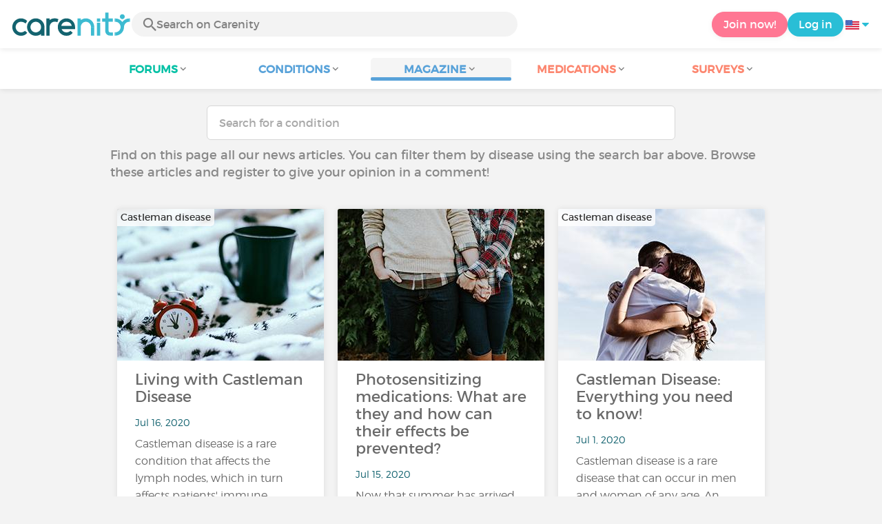

--- FILE ---
content_type: text/html; charset=UTF-8
request_url: https://www.carenity.us/condition-information/magazine/news?page=39&0=organization_guest_main-feed-card_feed-article-content18.172.170.108%2F4%2F2023%2B4%3A39%3A57%2BAM%2C1713970975
body_size: 8627
content:
<!doctype html>
<html lang="en-US" prefix="og: http://ogp.me/ns#">

    <head>
        <script type="text/javascript" nonce="eapnmzjgeUJq">
  
window.gdprAppliesGlobally=true;(function(){function a(e){if(!window.frames[e]){if(document.body&&document.body.firstChild){var t=document.body;var n=document.createElement("iframe");n.style.display="none";n.name=e;n.title=e;t.insertBefore(n,t.firstChild)}
else{setTimeout(function(){a(e)},5)}}}function e(n,r,o,c,s){function e(e,t,n,a){if(typeof n!=="function"){return}if(!window[r]){window[r]=[]}var i=false;if(s){i=s(e,t,n)}if(!i){window[r].push({command:e,parameter:t,callback:n,version:a})}}e.stub=true;function t(a){if(!window[n]||window[n].stub!==true){return}if(!a.data){return}
var i=typeof a.data==="string";var e;try{e=i?JSON.parse(a.data):a.data}catch(t){return}if(e[o]){var r=e[o];window[n](r.command,r.parameter,function(e,t){var n={};n[c]={returnValue:e,success:t,callId:r.callId};a.source.postMessage(i?JSON.stringify(n):n,"*")},r.version)}}
if(typeof window[n]!=="function"){window[n]=e;if(window.addEventListener){window.addEventListener("message",t,false)}else{window.attachEvent("onmessage",t)}}}e("__tcfapi","__tcfapiBuffer","__tcfapiCall","__tcfapiReturn");a("__tcfapiLocator");(function(e){
  var t=document.createElement("script");t.id="spcloader";t.type="text/javascript";t.async=true;t.src="https://sdk.privacy-center.org/"+e+"/loader.js?target="+document.location.hostname;t.charset="utf-8";var n=document.getElementsByTagName("script")[0];var nonce=n.parentNode.querySelector('[nonce]').nonce;t.setAttribute('nonce', nonce);n.parentNode.insertBefore(t,n)})("c463172b-0486-4b98-bbf6-ef8d9157326b")})();
  
</script>
  <script nonce="eapnmzjgeUJq">
    window.didomiConfig = {
      app: {
        privacyPolicyURL: window.location.origin + '/usage-charter'
      }
    };
  </script>                            <meta content="IE=edge" http-equiv="X-UA-Compatible">
        <meta charset="utf-8">
        <meta content="width=device-width,initial-scale=1.0,minimum-scale=1.0" name="viewport">

                               
                <title>Health magazine: news updates - Page 39 - Carenity</title>
        <meta name="description" content="You will find the latest health news in our health magazine ✓ Follow the Carenity health magazine to keep up with all the news from the medical world">
                <meta property="og:title" content="Health magazine: news updates - Page 39 - Carenity">
        <meta property="og:description" content="You will find the latest health news in our health magazine ✓ Follow the Carenity health magazine to keep up with all the news from the medical world">

        <meta property="og:image" content="https://www.carenity.us/static/themes-v3/default/images/default/logo-carenity-hd.png?1720004028" />
        <meta property="og:url" content="https://www.carenity.us/condition-information/magazine/news?page=39&safesearch=moderate&setlang=1%2Bwaitfor%2Bdelay%2B%270:0:15%27%2B--%2B" />
                <meta name="twitter:card" content="summary" />
        <meta name="twitter:title" content="Health magazine: news updates - Page 39 - Carenity" />
        <meta name="twitter:description" content="You will find the latest health news in our health magazine ✓ Follow the Carenity health magazine to keep up with all the news from the medical world" />
        <meta name="twitter:image" content="https://www.carenity.us/static/themes-v3/default/images/default/logo-carenity-hd.png?1720004028" />
        <meta name="twitter:url" content="https://www.carenity.us/condition-information/magazine/news?page=39&safesearch=moderate&setlang=1%2Bwaitfor%2Bdelay%2B%270:0:15%27%2B--%2B" />
        
            
        
        
        <link rel="shortcut icon" type="image/png" href="/static/themes-v3/carenity/images/default/icons/favicon.png?1720004028"/>
        <link rel="icon" href="/static/themes-v3/carenity/images/default/icons/icon-xxs.png?1720004028" sizes="32x32" >
        <link rel="icon" href="/static/themes-v3/carenity/images/default/icons/icon-xs.png?1720004028" sizes="48x48" >
        <link rel="icon" href="/static/themes-v3/carenity/images/default/icons/icon-s.png?1720004028" sizes="96x96" >
        <link rel="icon" href="/static/themes-v3/carenity/images/default/icons/icon-md.png?1720004028" sizes="144x144" >
        <!--[if IE]><link rel="shortcut icon" type="image/x-icon" href="/static/themes-v3/carenity/images/default/icons/favicon.ico?1720004028" /><![endif]-->
        <link rel="preload" href="/static/themes-v3/default/fonts/montserrat-light-webfont.woff2" as="font" type="font/woff2" crossorigin>
        <link rel="preload" href="/static/themes-v3/default/fonts/montserrat-regular-webfont.woff2" as="font" type="font/woff2" crossorigin>
        <link rel="preload" href="/static/themes-v3/default/fonts/icomoon.woff?version=1734016359" as="font" type="font/woff" crossorigin>
        <link href="/static/themes-v3/default/stylesheets/public.css?1766493711" rel="stylesheet">

            
                                    
                        
            
                        <link href="https://www.carenity.us/condition-information/magazine/news?page=38&safesearch=moderate&setlang=1%2Bwaitfor%2Bdelay%2B%270%3A0%3A15%27%2B--%2B" rel="prev" />
                    <link href="https://www.carenity.us/condition-information/magazine/news?page=40&safesearch=moderate&setlang=1%2Bwaitfor%2Bdelay%2B%270%3A0%3A15%27%2B--%2B" rel="next" />
                                </head>
    <body id="top" class="univers-info">
    <noscript><iframe src="https://www.googletagmanager.com/ns.html?id=GTM-M6T5QH" height="0" width="0" style="display:none;visibility:hidden"></iframe></noscript>
                <header class="header">
    <div class="nav-header display-flex">
                
        <div class="mobile-menu-action display-max-tablet">
            <span class="burger-menu icon-burger-menu"></span>
                    <div class="vr"></div>
            <span class="searchBtn icon-bold-search"></span>
            </div>
    <div class="display-min-desktop">
        <div class="header-logo">
            <a href="/">
                <img alt="Logo Carenity" class="logo " src="/static/themes-v3/default/images/default/svg/logo/logo.svg?1720004028" />
            </a>

                            <form id="top-form-search">
                    <div class="searchForm">
                        <span class="searchBtn icon-bold-search"></span>
                        <input type="hidden" id="top-mid">
                                                <input type="text" id="top-search" class="searchBar" placeholder="Search on Carenity" >
                        <span class="clear-btn icon-close"></span>
                        <div id="top-maladies-result"></div>
                    </div>
                </form>
                    </div>
    </div>
    <div class="display-max-tablet">
        <div class="header-logo">
            <a href="/">
                <img alt="Logo Carenity" class="logo " src="/static/themes-v3/default/images/default/svg/logo/logo.svg?1720004028" />
            </a>
        </div>
    </div>
    <div class="cta">
                    <a href="/join?g=/condition-information/magazine/news?utm_content=btn-register-menu" rel="nofollow" class="btn btn-rounded btn-signin display-min-desktop">Join now!</a>
            <a href="/log-in?g=/condition-information/magazine/news" class="btn btn-rounded btn-carenity display-min-desktop">Log in</a>
                <div id="conteneur-header-flags" class="conteneur-global-flags composant-flag-common">
    <div class="conteneur-flag-button">
                <a class="link-flag-svg no-link">
    <img width="20" height="20" src="/static/themes-v3/default/images/default/svg/flag-us.svg?1720004028" title="USA" alt="flag us" class="flag-svg">
</a>        <i class="icon-sort-down"></i>
    </div>

        <div class="conteneur-flags-selection">
                                    <a class="link-flag-svg" href="https://www.carenity.com">
    <img width="40" height="45" src="/static/themes-v3/default/images/default/svg/flag-fr.svg?1720004028" title="French" alt="flag fr" class="flag-svg">
</a>                                                <a class="link-flag-svg" href="https://www.carenity.co.uk">
    <img width="40" height="45" src="/static/themes-v3/default/images/default/svg/flag-en.svg?1720004028" title="English" alt="flag en" class="flag-svg">
</a>                                                <a class="link-flag-svg" href="https://www.carenity.es">
    <img width="40" height="45" src="/static/themes-v3/default/images/default/svg/flag-es.svg?1720004028" title="Spanish" alt="flag es" class="flag-svg">
</a>                                                <a class="link-flag-svg" href="https://www.carenity.de">
    <img width="40" height="45" src="/static/themes-v3/default/images/default/svg/flag-de.svg?1720004028" title="German" alt="flag de" class="flag-svg">
</a>                                                <a class="link-flag-svg" href="https://www.carenity.it">
    <img width="40" height="45" src="/static/themes-v3/default/images/default/svg/flag-it.svg?1720004028" title="Italian" alt="flag it" class="flag-svg">
</a>                                            </div>
</div>    </div>
</div>
<div class="mobile-menu display-max-tablet">
    <div class="mobile-menu-nav">
        <a class="home" href="/">
            <i class="icon-forum-home" ></i>
            Home
        </a>
        <hr>
        <p class="text-color-exchange expanded" aria-expanded="true" aria-controls="mobile-menu-forum" data-toggle="collapse" data-target="#mobile-menu-forum">
            <i class="icon-exchange"></i>
            <span>Forums</span>
            <i class="icon-arrows-down"></i>
        </p>
        <div class="menu-collapse collapse in exchange" id="mobile-menu-forum">
            <div>
                <div class="menu-li"><a class="" href="/forum">Latest discussions</a></div>
                <div class="menu-li"><a class="" href="/forum/other-discussions">General discussions</a></div>
                <div class="menu-li menu-li-see-all"><a class="" href="/forum/index-forums">See all - Forum index from A to Z</a></div>
            </div>
        </div>
        <hr>
        <p class="text-color-info expanded" aria-expanded="true" aria-controls="mobile-menu-disease" data-toggle="collapse" data-target="#mobile-menu-disease">
            <i class="icon-red-cross"></i>
            <span>Conditions</span>
            <i class="icon-arrows-down"></i>
        </p>
        <div class="menu-collapse collapse in information" id="mobile-menu-disease">
            <div>
                <div class="menu-li"><a class="" href="/condition-information">Fact sheets</a></div>
                <div class="menu-li menu-li-see-all"><a class="" href="/condition-information/conditions-index">See all - Disease index from A to Z</a></div>
            </div>
        </div>
        <hr>
        <p class="text-color-info expanded" aria-expanded="true" aria-controls="mobile-menu-magazine" data-toggle="collapse" data-target="#mobile-menu-magazine">
            <i class="icon-magazine"></i>
            <span>Magazine</span>
            <i class="icon-arrows-down"></i>
        </p>
        <div class="menu-collapse collapse in information" id="mobile-menu-magazine">
            <div>
                <div class="menu-li"><a class="" href="/condition-information/magazine">Our featured pieces</a></div>
                <div class="menu-li"><a class="" href="/condition-information/magazine/news">News</a></div>
                <div class="menu-li"><a class="" href="/condition-information/magazine/testimonials">Testimonials</a></div>
                                <div class="menu-li"><a class="" href="/condition-information/magazine/nutrition">Nutrition</a></div>
                <div class="menu-li"><a class="" href="/condition-information/magazine/advice">Advice</a></div>
                <div class="menu-li"><a class="" href="/condition-information/magazine/procedures-and-paperwork">Procedures & paperwork</a></div>
            </div>
        </div>
        <hr>
                    <p class="text-color-opinion expanded" aria-expanded="true" aria-controls="mobile-menu-mediaction" data-toggle="collapse" data-target="#mobile-menu-mediaction">
                <i class="icon-medication-sheet"></i>
                <span>Medications</span>
                <i class="icon-arrows-down"></i>
            </p>
            <div class="menu-collapse collapse in opinion" id="mobile-menu-mediaction">
                <div>
                    <div class="menu-li"><a class="" href="/give-my-opinion/medications">Medications fact sheet</a></div>
                    <div class="menu-li menu-li-see-all"><a class="" href="/give-my-opinion/medication-index">See all - Medication index from A to Z</a></div>
                </div>
            </div>
            <hr>
                <p class="text-color-opinion expanded" aria-expanded="true" aria-controls="mobile-menu-survey" data-toggle="collapse" data-target="#mobile-menu-survey">
            <i class="icon-survey"></i>
            <span>Surveys</span>
            <i class="icon-arrows-down"></i>
        </p>
        <div class="menu-collapse collapse in opinion" id="mobile-menu-survey">
            <div>
                <div class="menu-li"><a class="" href="/give-my-opinion/surveys">Ongoing surveys</a></div>
                <div class="menu-li"><a class="" href="/give-my-opinion/surveys/completed">The results of the surveys</a></div>
            </div>
        </div>
        <hr>
    </div>
    <div class="mobile-menu-cta">
                    <a href="/join?g=/condition-information/magazine/news?utm_content=btn-register-menu" rel="nofollow" class="btn btn-rounded btn-signin">Join now!</a>
            <a href="/log-in?g=/condition-information/magazine/news" class="btn btn-rounded btn-carenity">Log in</a>
            </div>
</div>
    <div class="mobile-search-bar display-max-tablet">
        <span class="mobile-search-back icon-left-arrow"></span>
        <div class="vr"></div>
    </div>
    <nav class="subnav public">
    <ul class="container">
        <li class="echanger">
            <div class="dropdown-subnav" tabindex="0" role="button" aria-haspopup="true" aria-expanded="false">
                <p class="dropdownMenu">
                    <span class="module">Forums</span><i class="icon icon-arrows-down"></i>
                </p>
                <div class="is-active"></div>
            </div>
            <ul class="dropdown-menu" role="menu" aria-hidden="true">
                <li class="menu-li"><a role="menuitem" class="" href="/forum">Latest discussions</a></li>
                <li class="menu-li"><a role="menuitem" class="" href="/forum/other-discussions">General discussions</a></li>
                <li class="menu-li menu-li-see-all"><a role="menuitem" class="" href="/forum/index-forums">See all - Forum index from A to Z</a></li>
            </ul>
        </li>
        <li class="informer">
            <div class="dropdown-subnav" tabindex="0" role="button" aria-haspopup="true" aria-expanded="false">
                <p class="dropdownMenu">
                    <span class="module">Conditions</span><i class="icon icon-arrows-down"></i>
                </p>
                <div class="is-active"></div>
            </div>
            <ul class="dropdown-menu" role="menu" aria-hidden="true">
                <li class="menu-li"><a role="menuitem" class="" href="/condition-information">Fact sheets</a></li>
                <li class="menu-li menu-li-see-all"><a role="menuitem" class="" href="/condition-information/conditions-index">See all - Disease index from A to Z</a></li>
            </ul>
        </li>
        <li class="informer">
            <div class="dropdown-subnav active" tabindex="0" role="button" aria-haspopup="true" aria-expanded="false">
                <p class="dropdownMenu">
                    <span class="module">Magazine</span><i class="icon icon-arrows-down"></i>
                </p>
                <div class="is-active"></div>
            </div>
            <ul class="dropdown-menu" role="menu" aria-hidden="true">
                <li class="menu-li"><a role="menuitem" class="" href="/condition-information/magazine">Our featured pieces</a></li>
                <li class="menu-li"><a role="menuitem" class="" href="/condition-information/magazine/news">News</a></li>
                <li class="menu-li"><a role="menuitem" class="" href="/condition-information/magazine/testimonials">Testimonials</a></li>
                                <li class="menu-li"><a role="menuitem" class="" href="/condition-information/magazine/nutrition">Nutrition</a></li>
                <li class="menu-li"><a role="menuitem" class="" href="/condition-information/magazine/advice">Advice</a></li>
                <li class="menu-li"><a role="menuitem" class="" href="/condition-information/magazine/procedures-and-paperwork">Procedures & paperwork</a></li>
            </ul>
        </li>
                <li class="donner">
            <div class="dropdown-subnav" tabindex="0" role="button" aria-haspopup="true" aria-expanded="false">
                <p class="dropdownMenu">
                    <span class="module">Medications</span><i class="icon icon-arrows-down"></i>
                </p>
                <div class="is-active"></div>
            </div>
            <ul class="dropdown-menu" role="menu" aria-hidden="true">
                <li class="menu-li"><a role="menuitem" class="" href="/give-my-opinion/medications">Medications fact sheet</a></li>
                <li class="menu-li menu-li-see-all"><a role="menuitem" class="" href="/give-my-opinion/medication-index">See all - Medication index from A to Z</a></li>
            </ul>
        </li>
                <li class="donner">
            <div class="dropdown-subnav" tabindex="0" role="button" aria-haspopup="true" aria-expanded="false">
                <p class="dropdownMenu">
                    <span class="module">Surveys</span><i class="icon icon-arrows-down"></i>
                </p>
                <div class="is-active"></div>
            </div>
            <ul class="dropdown-menu" role="menu" aria-hidden="true">
                <li class="menu-li"><a role="menuitem" class="" href="/give-my-opinion/surveys">Ongoing surveys</a></li>
                <li class="menu-li"><a role="menuitem" class="" href="/give-my-opinion/surveys/completed">The results of the surveys</a></li>
            </ul>
        </li>
    </ul>
</nav>
<div class="subnav-fantome"></div></header>        <section id="main"  role="main">
                        
                        <a class="magazine-mobile-top-btn text-center smoothScroll display-max-tablet" href="#top">
    <i class="icon icon-dropup"></i>
    <p>
        Top
    </p>
</a>
        
<div class="section section-board section-magazine">
    <div class="container clear">
        
    
    
<script type="application/ld+json" nonce="eapnmzjgeUJq">
    {
    "@context": "https://schema.org",
    "@type": "BreadcrumbList",
    "itemListElement": [
        {
            "@type": "ListItem",
            "position": 1,
            "name": "Home",
            "item": "https://www.carenity.us/"
        },
        {
            "@type": "ListItem",
            "position": 2,
            "name": "Get informed",
            "item": "https://www.carenity.us/condition-information"
        },
        {
            "@type": "ListItem",
            "position": 3,
            "name": "News"
        }
    ]
}
</script>    <div class="main">
        <form id="form-search-disease" class="form-search" action="/condition-information/magazine/news" method="get">
    <input id="search-maladie" type="text" class="form-control " name="m[name]" placeholder="Search for a condition" >
    <input id="mid" type="hidden" name="m[mid]" >
    <div id="result"></div>
    </form>        <div class="container">
                                        <p class="text">Find on this page all our news articles. You can filter them by disease using the search bar above. Browse these articles and register to give your opinion in a comment!</p>
                                        <div class="box-list box-list-float">
                                                                    <div class="box box-click box-magazine ">
    
    <div class="box-content">
        

    <div class="conteneur-box-top-background conteneur-box-top-background-magazine">

            <picture>
                                <source srcset="https://cdn-member.carenity.us/images/magazine/article/300x220/3.jpeg" media="(min-width: 768px)">
                                <source srcset="https://cdn-member.carenity.us/images/magazine/article/700x220/3.jpeg" media="(min-width: 400px)">
                <img loading="lazy" class="box-top-background box-top-background-magazine" src="https://cdn-member.carenity.us/images/magazine/article/300x220/3.jpeg" alt="Living with Castleman Disease">
            </picture>
                    <div class="meta">
                <p class="meta-secondary">
                                            Castleman disease
                                    </p>
            </div>
        
    </div>

                <p class="content-align-left box-content-title">Living with Castleman Disease</p>
    <p class="content-align-left box-content-info">
        Jul 16, 2020
         
                    </p>

        <p class="content-align-left box-content-intro">
            <a class="text-color-dark-dark" href="/condition-information/magazine/news/living-with-castleman-disease-554?safesearch=moderate&setlang=1%2Bwaitfor%2Bdelay%2B%270%3A0%3A15%27%2B--%2B">Castleman disease is a rare condition that affects the lymph nodes, which in turn affects patients' immune systems. While the exact number of cases of Castleman disease is unknown, it is estimated...</a>
        </p>

    </div>
    
    <div class="box-bottom">
        <span class="btn">Read the article</span>
    </div>

</div>                                                                    <div class="box box-click box-magazine ">
    
    <div class="box-content">
        

    <div class="conteneur-box-top-background conteneur-box-top-background-magazine">

            <picture>
                                <source srcset="https://cdn-member.carenity.us/images/magazine/article/300x220/2.jpeg" media="(min-width: 768px)">
                                <source srcset="https://cdn-member.carenity.us/images/magazine/article/700x220/2.jpeg" media="(min-width: 400px)">
                <img loading="lazy" class="box-top-background box-top-background-magazine" src="https://cdn-member.carenity.us/images/magazine/article/300x220/2.jpeg" alt="Photosensitizing medications: What are they and how can their effects be prevented?">
            </picture>
                    <div class="meta">
                <p class="meta-secondary">
                                    </p>
            </div>
        
    </div>

                <p class="content-align-left box-content-title">Photosensitizing medications: What are they and how can their effects be prevented?</p>
    <p class="content-align-left box-content-info">
        Jul 15, 2020
         
                    </p>

        <p class="content-align-left box-content-intro">
            <a class="text-color-dark-dark" href="/condition-information/magazine/news/photosensitizing-medications-what-are-they-and-how-can-their-effects-be-prevented-550?safesearch=moderate&setlang=1%2Bwaitfor%2Bdelay%2B%270%3A0%3A15%27%2B--%2B">Now that summer has arrived and when taking chronic treatment, it is common to wonder if it is safe to take your treatment whilst being out in the sun. In fact, various unexpected and significant...</a>
        </p>

    </div>
    
    <div class="box-bottom">
        <span class="btn">Read the article</span>
    </div>

</div>                                                                        <div class="box-zc display-max-tablet">
                            
                                <!-- pub -->
                                

    

                                
                            </div>
                                                <div class="box box-click box-magazine ">
    
    <div class="box-content">
        

    <div class="conteneur-box-top-background conteneur-box-top-background-magazine">

            <picture>
                                <source srcset="https://cdn-member.carenity.us/images/magazine/article/300x220/14.jpeg" media="(min-width: 768px)">
                                <source srcset="https://cdn-member.carenity.us/images/magazine/article/700x220/14.jpeg" media="(min-width: 400px)">
                <img loading="lazy" class="box-top-background box-top-background-magazine" src="https://cdn-member.carenity.us/images/magazine/article/300x220/14.jpeg" alt="Castleman Disease: Everything you need to know!">
            </picture>
                    <div class="meta">
                <p class="meta-secondary">
                                            Castleman disease
                                    </p>
            </div>
        
    </div>

                <p class="content-align-left box-content-title">Castleman Disease: Everything you need to know!</p>
    <p class="content-align-left box-content-info">
        Jul 1, 2020
         
                    </p>

        <p class="content-align-left box-content-intro">
            <a class="text-color-dark-dark" href="/condition-information/magazine/news/castleman-disease-everything-you-need-to-know-542?safesearch=moderate&setlang=1%2Bwaitfor%2Bdelay%2B%270%3A0%3A15%27%2B--%2B">Castleman disease is a rare disease that can occur in men and women of any age. An estimated 4,300 to 5,100 new cases per year are reported in the United States. Significant progress has been made in...</a>
        </p>

    </div>
    
    <div class="box-bottom">
        <span class="btn">Read the article</span>
    </div>

</div>                                                                            <div class="box-zc display-desktop-only">
                                
                                    <!-- pub -->
                                    

    

                                    
                                </div>
                                                <div class="box box-click box-magazine ">
    
    <div class="box-content">
        

    <div class="conteneur-box-top-background conteneur-box-top-background-magazine">

            <picture>
                                <source srcset="https://cdn-member.carenity.us/images/magazine/article/300x220/2.jpeg" media="(min-width: 768px)">
                                <source srcset="https://cdn-member.carenity.us/images/magazine/article/700x220/2.jpeg" media="(min-width: 400px)">
                <img loading="lazy" class="box-top-background box-top-background-magazine" src="https://cdn-member.carenity.us/images/magazine/article/300x220/2.jpeg" alt="Melanoma: How do you know if a mole is dangerous?">
            </picture>
                    <div class="meta">
                <p class="meta-secondary">
                                    </p>
            </div>
        
    </div>

                <p class="content-align-left box-content-title">Melanoma: How do you know if a mole is dangerous?</p>
    <p class="content-align-left box-content-info">
        Jun 24, 2020
         
                    </p>

        <p class="content-align-left box-content-intro">
            <a class="text-color-dark-dark" href="/condition-information/magazine/news/melanoma-how-do-you-know-if-a-mole-is-dangerous-538?safesearch=moderate&setlang=1%2Bwaitfor%2Bdelay%2B%270%3A0%3A15%27%2B--%2B">We all have many moles on our bodies. Also called nevi, they are most often characterized as small brown spots, raised or flat, and usually appear before the age of 30. Their number on the body...</a>
        </p>

    </div>
    
    <div class="box-bottom">
        <span class="btn">Read the article</span>
    </div>

</div>                                                                    <div class="box box-click box-magazine ">
    
    <div class="box-content">
        

    <div class="conteneur-box-top-background conteneur-box-top-background-magazine">

            <picture>
                                <source srcset="https://cdn-member.carenity.us/images/magazine/article/300x220/14.jpeg" media="(min-width: 768px)">
                                <source srcset="https://cdn-member.carenity.us/images/magazine/article/700x220/14.jpeg" media="(min-width: 400px)">
                <img loading="lazy" class="box-top-background box-top-background-magazine" src="https://cdn-member.carenity.us/images/magazine/article/300x220/14.jpeg" alt="Meet Marie-Gabrielle, our Product & Engagement Manager">
            </picture>
                    <div class="meta">
                <p class="meta-secondary">
                                    </p>
            </div>
        
    </div>

                <p class="content-align-left box-content-title">Meet Marie-Gabrielle, our Product & Engagement Manager</p>
    <p class="content-align-left box-content-info">
        Jun 17, 2020
         
                    </p>

        <p class="content-align-left box-content-intro">
            <a class="text-color-dark-dark" href="/condition-information/magazine/news/meet-mariegabrielle-our-product-engagement-manager-536?safesearch=moderate&setlang=1%2Bwaitfor%2Bdelay%2B%270%3A0%3A15%27%2B--%2B">Get to know Marie-Gabrielle, Product & Engagement Manager, who explains her role at Carenity. Ask her all your questions in the comments!</a>
        </p>

    </div>
    
    <div class="box-bottom">
        <span class="btn">Read the article</span>
    </div>

</div>                                                                    <div class="box box-click box-magazine ">
    
    <div class="box-content">
        

    <div class="conteneur-box-top-background conteneur-box-top-background-magazine">

            <picture>
                                <source srcset="https://cdn-member.carenity.us/images/magazine/article/300x220/17.jpeg" media="(min-width: 768px)">
                                <source srcset="https://cdn-member.carenity.us/images/magazine/article/700x220/17.jpeg" media="(min-width: 400px)">
                <img loading="lazy" class="box-top-background box-top-background-magazine" src="https://cdn-member.carenity.us/images/magazine/article/300x220/17.jpeg" alt="COVID-19 & Biologics: Patients Share their Experience">
            </picture>
                    <div class="meta">
                <p class="meta-secondary">
                                            Autoimmune Diseases with biologic therapy
                                    </p>
            </div>
        
    </div>

                <p class="content-align-left box-content-title">COVID-19 & Biologics: Patients Share their Experience</p>
    <p class="content-align-left box-content-info">
        Jun 4, 2020
         
         • 1 comment            </p>

        <p class="content-align-left box-content-intro">
            <a class="text-color-dark-dark" href="/condition-information/magazine/news/covid19-biologics-patients-share-their-experience-524?safesearch=moderate&setlang=1%2Bwaitfor%2Bdelay%2B%270%3A0%3A15%27%2B--%2B">Carenity conducted a survey to measure the impact of the COVID-19 pandemic on access to specific, treatment-related information for chronic disease patients undergoing biologic therapy. Biologic...</a>
        </p>

    </div>
    
    <div class="box-bottom">
        <span class="btn">Read the article</span>
    </div>

</div>                                                                    <div class="box box-click box-magazine ">
    
    <div class="box-content">
        

    <div class="conteneur-box-top-background conteneur-box-top-background-magazine">

            <picture>
                                <source srcset="https://cdn-member.carenity.us/images/magazine/article/300x220/6.jpeg" media="(min-width: 768px)">
                                <source srcset="https://cdn-member.carenity.us/images/magazine/article/700x220/6.jpeg" media="(min-width: 400px)">
                <img loading="lazy" class="box-top-background box-top-background-magazine" src="https://cdn-member.carenity.us/images/magazine/article/300x220/6.jpeg" alt="Intimacy with a Chronic Illness">
            </picture>
                    <div class="meta">
                <p class="meta-secondary">
                                    </p>
            </div>
        
    </div>

                <p class="content-align-left box-content-title">Intimacy with a Chronic Illness</p>
    <p class="content-align-left box-content-info">
        Jun 2, 2020
         
         • 3 comments            </p>

        <p class="content-align-left box-content-intro">
            <a class="text-color-dark-dark" href="/condition-information/magazine/news/sexuality-and-chronic-illness-520?safesearch=moderate&setlang=1%2Bwaitfor%2Bdelay%2B%270%3A0%3A15%27%2B--%2B">Sexual dysfunction is estimated to be 2 to 6 times more frequent in patients with chronic illness or disability. Diabetes, cancers, cardiovascular diseases, psychiatric disorders, kidney failure,...</a>
        </p>

    </div>
    
    <div class="box-bottom">
        <span class="btn">Read the article</span>
    </div>

</div>                                                                    <div class="box box-click box-magazine ">
    
    <div class="box-content">
        

    <div class="conteneur-box-top-background conteneur-box-top-background-magazine">

            <picture>
                                <source srcset="https://cdn-member.carenity.us/images/magazine/article/300x220/8.jpeg" media="(min-width: 768px)">
                                <source srcset="https://cdn-member.carenity.us/images/magazine/article/700x220/8.jpeg" media="(min-width: 400px)">
                <img loading="lazy" class="box-top-background box-top-background-magazine" src="https://cdn-member.carenity.us/images/magazine/article/300x220/8.jpeg" alt="End-of-Lockdown Anxiety">
            </picture>
                    <div class="meta">
                <p class="meta-secondary">
                                    </p>
            </div>
        
    </div>

                <p class="content-align-left box-content-title">End-of-Lockdown Anxiety</p>
    <p class="content-align-left box-content-info">
        May 26, 2020
         
                    </p>

        <p class="content-align-left box-content-intro">
            <a class="text-color-dark-dark" href="/condition-information/magazine/news/endoflockdown-anxiety-516?safesearch=moderate&setlang=1%2Bwaitfor%2Bdelay%2B%270%3A0%3A15%27%2B--%2B">Fear of infection, panic on public transportation or in stores, readjustment to work, the need for consumerism, social pressure... The fears caused by the end of the COVID-19 lockdown are numerous.</a>
        </p>

    </div>
    
    <div class="box-bottom">
        <span class="btn">Read the article</span>
    </div>

</div>                                                                    <div class="box box-click box-magazine ">
    
    <div class="box-content">
        

    <div class="conteneur-box-top-background conteneur-box-top-background-magazine">

            <picture>
                                <source srcset="https://cdn-member.carenity.us/images/magazine/article/300x220/7.jpeg" media="(min-width: 768px)">
                                <source srcset="https://cdn-member.carenity.us/images/magazine/article/700x220/7.jpeg" media="(min-width: 400px)">
                <img loading="lazy" class="box-top-background box-top-background-magazine" src="https://cdn-member.carenity.us/images/magazine/article/300x220/7.jpeg" alt="End of the COVID-19 Lockdown: How to Carry On with the Coronavirus?">
            </picture>
                    <div class="meta">
                <p class="meta-secondary">
                                    </p>
            </div>
        
    </div>

                <p class="content-align-left box-content-title">End of the COVID-19 Lockdown: How to Carry On with the Coronavirus?</p>
    <p class="content-align-left box-content-info">
        May 15, 2020
         
         • 1 comment            </p>

        <p class="content-align-left box-content-intro">
            <a class="text-color-dark-dark" href="/condition-information/magazine/news/end-of-the-covid19-lockdown-how-to-carry-on-with-the-coronavirus-510?safesearch=moderate&setlang=1%2Bwaitfor%2Bdelay%2B%270%3A0%3A15%27%2B--%2B">After more than a month in lockdown, Americans will have to start to learn to live with the coronavirus. Many in the US are worried about the phased end to the lockdown. No one reacts to the virus in...</a>
        </p>

    </div>
    
    <div class="box-bottom">
        <span class="btn">Read the article</span>
    </div>

</div>                                                                    <div class="box box-click box-magazine ">
    
    <div class="box-content">
        

    <div class="conteneur-box-top-background conteneur-box-top-background-magazine">

            <picture>
                                <source srcset="https://cdn-member.carenity.us/images/magazine/article/300x220/23.jpeg" media="(min-width: 768px)">
                                <source srcset="https://cdn-member.carenity.us/images/magazine/article/700x220/23.jpeg" media="(min-width: 400px)">
                <img loading="lazy" class="box-top-background box-top-background-magazine" src="https://cdn-member.carenity.us/images/magazine/article/300x220/23.jpeg" alt="Learn More About Methotrexate!">
            </picture>
                    <div class="meta">
                <p class="meta-secondary">
                                    </p>
            </div>
        
    </div>

                <p class="content-align-left box-content-title">Learn More About Methotrexate!</p>
    <p class="content-align-left box-content-info">
        May 13, 2020
         
         • 2 comments            </p>

        <p class="content-align-left box-content-intro">
            <a class="text-color-dark-dark" href="/condition-information/magazine/news/learn-more-about-methotrexate-506?safesearch=moderate&setlang=1%2Bwaitfor%2Bdelay%2B%270%3A0%3A15%27%2B--%2B">Methotrexate is a chemotherapy agent and immune system suppressant. It is used to treat cancer, autoimmune diseases and inflammatory diseases of the skin or joints such as rheumatoid arthritis,...</a>
        </p>

    </div>
    
    <div class="box-bottom">
        <span class="btn">Read the article</span>
    </div>

</div>                                                                    <div class="box box-click box-magazine ">
    
    <div class="box-content">
        

    <div class="conteneur-box-top-background conteneur-box-top-background-magazine">

            <picture>
                                <source srcset="https://cdn-member.carenity.us/images/magazine/article/300x220/4.jpeg" media="(min-width: 768px)">
                                <source srcset="https://cdn-member.carenity.us/images/magazine/article/700x220/4.jpeg" media="(min-width: 400px)">
                <img loading="lazy" class="box-top-background box-top-background-magazine" src="https://cdn-member.carenity.us/images/magazine/article/300x220/4.jpeg" alt="HIV and the Coronavirus">
            </picture>
                    <div class="meta">
                <p class="meta-secondary">
                                            HIV/AIDS
                                    </p>
            </div>
        
    </div>

                <p class="content-align-left box-content-title">HIV and the Coronavirus</p>
    <p class="content-align-left box-content-info">
        May 12, 2020
         
                    </p>

        <p class="content-align-left box-content-intro">
            <a class="text-color-dark-dark" href="/condition-information/magazine/news/hiv-and-the-coronavirus-504?safesearch=moderate&setlang=1%2Bwaitfor%2Bdelay%2B%270%3A0%3A15%27%2B--%2B">The Human Immunodeficiency Virus (HIV) affects 36.9 million people worldwide, including more than 1.1 million in the US. HIV targets CD4 lymphocytes, cells essential to the immune system, making the...</a>
        </p>

    </div>
    
    <div class="box-bottom">
        <span class="btn">Read the article</span>
    </div>

</div>                                                                    <div class="box box-click box-magazine ">
    
    <div class="box-content">
        

    <div class="conteneur-box-top-background conteneur-box-top-background-magazine">

            <picture>
                                <source srcset="https://cdn-member.carenity.us/images/magazine/article/300x220/15.jpeg" media="(min-width: 768px)">
                                <source srcset="https://cdn-member.carenity.us/images/magazine/article/700x220/15.jpeg" media="(min-width: 400px)">
                <img loading="lazy" class="box-top-background box-top-background-magazine" src="https://cdn-member.carenity.us/images/magazine/article/300x220/15.jpeg" alt="Rheumatoid Arthritis & the Coronavirus">
            </picture>
                    <div class="meta">
                <p class="meta-secondary">
                                            Rheumatoid arthritis
                                    </p>
            </div>
        
    </div>

                <p class="content-align-left box-content-title">Rheumatoid Arthritis & the Coronavirus</p>
    <p class="content-align-left box-content-info">
        May 12, 2020
         
                    </p>

        <p class="content-align-left box-content-intro">
            <a class="text-color-dark-dark" href="/condition-information/magazine/news/rheumatoid-arthritis-the-coronavirus-502?safesearch=moderate&setlang=1%2Bwaitfor%2Bdelay%2B%270%3A0%3A15%27%2B--%2B">Rheumatoid arthritis (RA) affects over 1.3 million Americans and as much as 1% of the worldwide population. The disease affects the joints and causes the progressive destruction of cartilage and...</a>
        </p>

    </div>
    
    <div class="box-bottom">
        <span class="btn">Read the article</span>
    </div>

</div>                                    </div>
                <nav class="nav">
                    <div class="link-nav">
                        <div class="text-right">
                            <a class="smoothScroll" href="#top"><i class="text-color-info icon-dropup"></i> Back to the top</a>
                        </div>
                    </div>
                </nav>
                
                    
                
    <div class="bloc-pagination cny-clear">
    <nav>
        <ul class="pagination">
                                                    
                                                                                                                                                                                                                                                                                                                                                                                                                                                                                                                                                                                                                                                                                                                                                                                                                                                                                                                                                                                                                                                                                                                                                                                                                                                                                                                                                                                                                                                                                                                                                                                                                                                                                                                                                                                                                                                                                                                                                                                                                                                                                                            <li><a href="/condition-information/magazine/news?safesearch=moderate&setlang=1%2Bwaitfor%2Bdelay%2B%270%3A0%3A15%27%2B--%2B" data-page="1">«</a></li>
                    <li><a href="/condition-information/magazine/news?page=38&safesearch=moderate&setlang=1%2Bwaitfor%2Bdelay%2B%270%3A0%3A15%27%2B--%2B" data-page="38"><</a></li>
                                                                                                                <li ><a href="/condition-information/magazine/news?page=35&safesearch=moderate&setlang=1%2Bwaitfor%2Bdelay%2B%270%3A0%3A15%27%2B--%2B" data-page="35">35</a></li>
                                                                                                <li ><a href="/condition-information/magazine/news?page=36&safesearch=moderate&setlang=1%2Bwaitfor%2Bdelay%2B%270%3A0%3A15%27%2B--%2B" data-page="36">36</a></li>
                                                                                                <li ><a href="/condition-information/magazine/news?page=37&safesearch=moderate&setlang=1%2Bwaitfor%2Bdelay%2B%270%3A0%3A15%27%2B--%2B" data-page="37">37</a></li>
                                                                                                <li ><a href="/condition-information/magazine/news?page=38&safesearch=moderate&setlang=1%2Bwaitfor%2Bdelay%2B%270%3A0%3A15%27%2B--%2B" data-page="38">38</a></li>
                                                                                                <li class="active"><a href="/condition-information/magazine/news?page=39&safesearch=moderate&setlang=1%2Bwaitfor%2Bdelay%2B%270%3A0%3A15%27%2B--%2B" data-page="39">39</a></li>
                                                                                                <li ><a href="/condition-information/magazine/news?page=40&safesearch=moderate&setlang=1%2Bwaitfor%2Bdelay%2B%270%3A0%3A15%27%2B--%2B" data-page="40">40</a></li>
                                                                                                <li ><a href="/condition-information/magazine/news?page=41&safesearch=moderate&setlang=1%2Bwaitfor%2Bdelay%2B%270%3A0%3A15%27%2B--%2B" data-page="41">41</a></li>
                                                                                                <li ><a href="/condition-information/magazine/news?page=42&safesearch=moderate&setlang=1%2Bwaitfor%2Bdelay%2B%270%3A0%3A15%27%2B--%2B" data-page="42">42</a></li>
                                                                                                <li ><a href="/condition-information/magazine/news?page=43&safesearch=moderate&setlang=1%2Bwaitfor%2Bdelay%2B%270%3A0%3A15%27%2B--%2B" data-page="43">43</a></li>
                                                                                                                <li><a href="/condition-information/magazine/news?page=40&safesearch=moderate&setlang=1%2Bwaitfor%2Bdelay%2B%270%3A0%3A15%27%2B--%2B" data-page="40">></a></li>
                    <li><a href="/condition-information/magazine/news?page=51&safesearch=moderate&setlang=1%2Bwaitfor%2Bdelay%2B%270%3A0%3A15%27%2B--%2B" data-page="51">»</a></li>
                                                                                                                                                                                                                                                                                                                                                                                                                                                                        </ul>
        <br />
        <ul class="pagination">
                                                
                                                                                    <li ><a href="/condition-information/magazine/news?page=10&safesearch=moderate&setlang=1%2Bwaitfor%2Bdelay%2B%270%3A0%3A15%27%2B--%2B" data-page="10">10</a></li>
                                                                    <li ><a href="/condition-information/magazine/news?page=20&safesearch=moderate&setlang=1%2Bwaitfor%2Bdelay%2B%270%3A0%3A15%27%2B--%2B" data-page="20">20</a></li>
                                                                    <li ><a href="/condition-information/magazine/news?page=30&safesearch=moderate&setlang=1%2Bwaitfor%2Bdelay%2B%270%3A0%3A15%27%2B--%2B" data-page="30">30</a></li>
                                                                    <li ><a href="/condition-information/magazine/news?page=40&safesearch=moderate&setlang=1%2Bwaitfor%2Bdelay%2B%270%3A0%3A15%27%2B--%2B" data-page="40">40</a></li>
                                                                    <li ><a href="/condition-information/magazine/news?page=50&safesearch=moderate&setlang=1%2Bwaitfor%2Bdelay%2B%270%3A0%3A15%27%2B--%2B" data-page="50">50</a></li>
                                                                </ul>
    </nav>
</div>

                        
                <!-- pub -->
                

    

                
        </div>
    </div>

    </div>
</div>            </section>

    <div class="fixed-bottom-login-join">
    <div class="fixed-bottom-login-join-bg"></div>
          <a href="/join?g=/condition-information/magazine/news?utm_content=btn-register-bandeau-mobile" class='fixed-join-bottom btn'>
      Join now!
      </a>
      <a href="/log-in?g=/condition-information/magazine/news" class='fixed-login-bottom btn'>
      Log in
      </a>
    </div>
                <footer class="footer">
        <div class="container clear">
                    <div class="grid grid-with-temp">
                        <h4 class="footer-about">About <i class="icon icon-sort-down display-mobile-only"></i></h4>
<ul class="footer-about-list grid-2nd-row">
    <li><a href="/who-we-are">About us</a></li>
    <li><a href="/team-carenity">The Carenity team</a></li>
        <li><a href="/carenity-science-and-ethics-committee">The Science and Ethics Committee</a></li>
            <li><a href="/contributors">Contributors</a></li>
            <li><a href="/carenity-in-the-news">Carenity in the news</a></li>
        <li><a href="/certifications-and-awards">Certifications and awards</a></li>
    <li><a href="/data-for-good">Data For Good</a></li>
    <li><a href="https://pro.carenity.com/wp-content/uploads/2019/01/Carenity-Publications-Book.pdf" target="_blank">Our scientific publications</a></li>
    <li><a href="/carries-your-voice">Discover our studies</a></li>
</ul>
<ul class="footer-about-list grid-2nd-row">
    <li><a href="/editorial-policy">Editorial policy</a></li>
    <li><a href="/usage-charter">Code of conduct </a></li>
    <li><a href="/our-commitments">Our commitments</a></li>
    <li><a href="/privacy-statement">Legal notice</a></li>
    <li><a href="/terms-of-use">Terms of use</a></li>
    <li><a href="javascript:Didomi.preferences.show()">Cookie management</a></li>
    <li><a href="mailto:contact@carenity.us">Contact</a></li>
    <li><a href="https://pro.carenity.com/" target="_blank">Carenity for professionals</a></li>
</ul>                <h4 class="footer-quick-access">Quick access <i class="icon icon-sort-down display-mobile-only"></i></h4>
<ul class="footer-quick-access-list grid-2nd-row">
	<li><a href="/condition-information/magazine">Health magazine</a></li>
    <li><a href="/forum">Search a forum</a></li>
    <li><a href="/condition-information">Learn about a condition</a></li>
            <li><a href="/give-my-opinion/medications#medications">See medication reviews</a></li>
        <li><a href="/forum/index-forums">List of forums (A-Z)</a></li>
    <li><a href="/condition-information/conditions-index">List of condition info sheets (A-Z)</a></li>
            <li><a href="/give-my-opinion/medication-index">List of medication fact sheets (A-Z)</a></li>
    </ul>                <div class="footer-links text-center">
    <div class="footer-links-networks">
        <a href="https://www.facebook.com/carenityus/" target="_blank"><img loading="lazy" src="/static/themes-v3/default/images/default/svg/facebook.svg?1720004028"></a>
                <a href="https://www.youtube.com/channel/UCFrT8TcvZ01VTYtJVR6oRyw" target="_blank"><img loading="lazy" src="/static/themes-v3/default/images/default/svg/youtube.svg?1720004028"></a>
                        <a href="https://www.instagram.com/carenity_us/" target="_blank"><img loading="lazy" src="/static/themes-v3/default/images/default/svg/instagram.svg?1720004028"></a>
            </div>
    <div class="footer-links-store display-web-only">
        <a href="https://play.google.com/store/apps/details?id=com.carenity.carenity&hl=en" target="_blank"><img loading="lazy" class="google-play" src="/static/themes-v3/default/images/us/google-play-badge.png?1720004028"></a>
        <a href="https://apps.apple.com/us/app/carenity/id1404422803" target="_blank"><img loading="lazy" class="app-store" src="/static/themes-v3/default/images/us/app-store.svg?1720004028"></a>
    </div>
</div>            </div>
                                        
        <div class="footer-col">
            <ul class="footer-list-inline">
                                <li>Language
                                            <a href="https://www.carenity.com" >
                            <img src="/static/themes-v3/default/images/default/icons/flag-fr.png?1720004028" title="French" alt="flag fr" class="flag">
                        </a>
                                                                <a href="https://www.carenity.co.uk" >
                            <img src="/static/themes-v3/default/images/default/icons/flag-en.png?1720004028" title="English" alt="flag en" class="flag">
                        </a>
                                                                <a href="https://www.carenity.de" >
                            <img src="/static/themes-v3/default/images/default/icons/flag-de.png?1720004028" title="German" alt="flag de" class="flag">
                        </a>
                                                                <a href="https://www.carenity.es" >
                            <img src="/static/themes-v3/default/images/default/icons/flag-es.png?1720004028" title="Spanish" alt="flag es" class="flag">
                        </a>
                                                                <a href="https://www.carenity.it" >
                            <img src="/static/themes-v3/default/images/default/icons/flag-it.png?1720004028" title="Italian" alt="flag it" class="flag">
                        </a>
                                                        </li>
                <li></li>
            </ul>
            <p>The <a href="https://www.carenity.us">www.carenity.us</a> website does not constitute or replace professional medical advice.</p>
        </div>                    </div>
</footer>

                     <script nonce="eapnmzjgeUJq">
    
    function functionReady(functionName, callback){
        if(typeof(window[functionName]) == 'undefined'){
            setTimeout(function() {
                functionReady(functionName, callback);
            }, 500);
        } else {
            callback();
        }
    }
</script>

<script nonce="eapnmzjgeUJq">
    optionCnyloaderJs = {};
    optionCnyloaderJs.load = {
        'dependencies' : [],
        'CnyJs'        : []
    };

                        
                                                optionCnyloaderJs.load['CnyJs'].push('googleTagManager');
                                                                                    optionCnyloaderJs.load['dependencies'].push('dotdotdot');
                            
                                
                                                optionCnyloaderJs.load['CnyJs'].push('info/magazine');
                                        

    // exemple ancien survey
    
    window.addEventListener('load', function(){
        var script = document.createElement('script');
        var nonce = 'eapnmzjgeUJq'; 
        script.src = '/static/themes-v3/default/javascripts/language/us.js?1766493711';
        script.setAttribute(
            'nonce',
            nonce
        );
        script.onload  = function(){
            var script = document.createElement('script');
            script.src = '/static/themes-v3/default/javascripts/core/loader.js?1766493711';
            script.setAttribute(
                'nonce',
                nonce
            );
            script.onload  = function(){
                startLoadingJsPage(optionCnyloaderJs, nonce);
            };
            document.getElementsByTagName('head')[0].appendChild(script);
        };
        document.getElementsByTagName('head')[0].appendChild(script);
    });
</script>            
        <div class="modal fade in" id="globalModal" tabindex="-1" role="dialog" aria-labelledby="myModalLabel">
    <div class="modal-dialog">
        <div class="modal-content">
            <div class="modal-header">
                <button type="button" class="close" data-dismiss="modal" aria-hidden="true">&times;</button>
                <p class="modal-title"></p>
            </div>
            <div class="modal-body"></div>
        </div>
    </div>
</div>    </body>


</html>

--- FILE ---
content_type: application/javascript
request_url: https://www.carenity.us/static/themes-v3/default/javascripts/components/btn.js?1535039999555
body_size: 34
content:
function enableBtnSubmit(d){d.hasClass("disabled")&&(loadingActionOff(d),d.removeClass("disabled"),d.removeAttr("disabled"))}function disabledBtnSubmit(d,e){loadingActionOn(d),d.addClass("disabled"),d.attr("disabled","disabled"),setTimeout(function(){enableBtnSubmit(d)},1e4)}